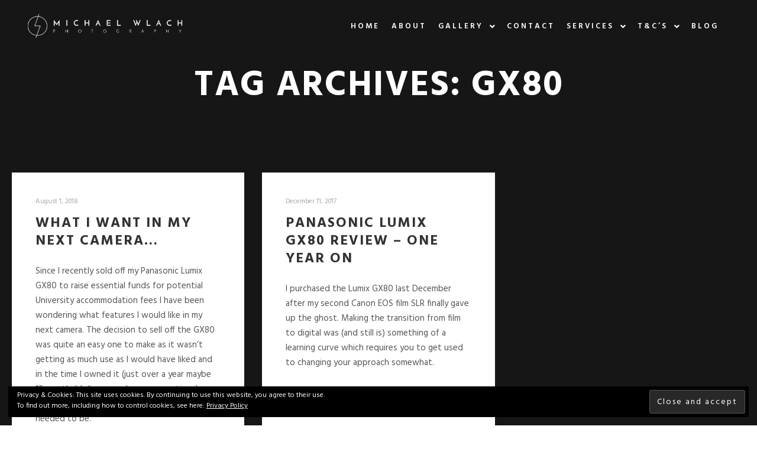

--- FILE ---
content_type: text/html; charset=UTF-8
request_url: http://www.michaelwlachphotography.co.uk/tag/gx80/
body_size: 12872
content:
<!DOCTYPE html>
<!--[if IE 9]>    <html class="no-js lt-ie10" lang="en-US"> <![endif]-->
<!--[if gt IE 9]><!--> <html class="no-js" lang="en-US"> <!--<![endif]-->
<head>

<meta charset="UTF-8" />
<meta name="viewport" content="width=device-width,initial-scale=1" />
<meta http-equiv="X-UA-Compatible" content="IE=edge">
<link rel="profile" href="https://gmpg.org/xfn/11" />
<meta name='robots' content='index, follow, max-image-preview:large, max-snippet:-1, max-video-preview:-1' />
	<style>img:is([sizes="auto" i], [sizes^="auto," i]) { contain-intrinsic-size: 3000px 1500px }</style>
	
	<!-- This site is optimized with the Yoast SEO plugin v24.1 - https://yoast.com/wordpress/plugins/seo/ -->
	<title>gx80 Archives - Michael Wlach Photography</title>
	<link rel="canonical" href="https://www.michaelwlachphotography.co.uk/tag/gx80/" />
	<meta property="og:locale" content="en_US" />
	<meta property="og:type" content="article" />
	<meta property="og:title" content="gx80 Archives - Michael Wlach Photography" />
	<meta property="og:url" content="https://www.michaelwlachphotography.co.uk/tag/gx80/" />
	<meta property="og:site_name" content="Michael Wlach Photography" />
	<meta name="twitter:card" content="summary_large_image" />
	<script type="application/ld+json" class="yoast-schema-graph">{"@context":"https://schema.org","@graph":[{"@type":"CollectionPage","@id":"https://www.michaelwlachphotography.co.uk/tag/gx80/","url":"https://www.michaelwlachphotography.co.uk/tag/gx80/","name":"gx80 Archives - Michael Wlach Photography","isPartOf":{"@id":"https://www.michaelwlachphotography.co.uk/#website"},"breadcrumb":{"@id":"https://www.michaelwlachphotography.co.uk/tag/gx80/#breadcrumb"},"inLanguage":"en-US"},{"@type":"BreadcrumbList","@id":"https://www.michaelwlachphotography.co.uk/tag/gx80/#breadcrumb","itemListElement":[{"@type":"ListItem","position":1,"name":"Home","item":"https://www.michaelwlachphotography.co.uk/"},{"@type":"ListItem","position":2,"name":"gx80"}]},{"@type":"WebSite","@id":"https://www.michaelwlachphotography.co.uk/#website","url":"https://www.michaelwlachphotography.co.uk/","name":"Michael Wlach Photography","description":"North-West Based Photographer Michael Wlach","publisher":{"@id":"https://www.michaelwlachphotography.co.uk/#organization"},"potentialAction":[{"@type":"SearchAction","target":{"@type":"EntryPoint","urlTemplate":"https://www.michaelwlachphotography.co.uk/?s={search_term_string}"},"query-input":{"@type":"PropertyValueSpecification","valueRequired":true,"valueName":"search_term_string"}}],"inLanguage":"en-US"},{"@type":"Organization","@id":"https://www.michaelwlachphotography.co.uk/#organization","name":"Michael Wlach Photography","url":"https://www.michaelwlachphotography.co.uk/","logo":{"@type":"ImageObject","inLanguage":"en-US","@id":"https://www.michaelwlachphotography.co.uk/#/schema/logo/image/","url":"http://www.michaelwlachphotography.co.uk/wp/wp-content/uploads/site_content/Michael-Wlach-Photography-Logo-White-Justified.png","contentUrl":"http://www.michaelwlachphotography.co.uk/wp/wp-content/uploads/site_content/Michael-Wlach-Photography-Logo-White-Justified.png","width":906,"height":162,"caption":"Michael Wlach Photography"},"image":{"@id":"https://www.michaelwlachphotography.co.uk/#/schema/logo/image/"}}]}</script>
	<!-- / Yoast SEO plugin. -->


<link rel='dns-prefetch' href='//secure.gravatar.com' />
<link rel='dns-prefetch' href='//stats.wp.com' />
<link rel='dns-prefetch' href='//v0.wordpress.com' />
<link href='https://fonts.gstatic.com' crossorigin rel='preconnect' />
<link rel="alternate" type="application/rss+xml" title="Michael Wlach Photography &raquo; Feed" href="http://www.michaelwlachphotography.co.uk/feed/" />
<link rel="alternate" type="application/rss+xml" title="Michael Wlach Photography &raquo; Comments Feed" href="http://www.michaelwlachphotography.co.uk/comments/feed/" />
<link rel="alternate" type="application/rss+xml" title="Michael Wlach Photography &raquo; gx80 Tag Feed" href="http://www.michaelwlachphotography.co.uk/tag/gx80/feed/" />
<script type="text/javascript">
/* <![CDATA[ */
window._wpemojiSettings = {"baseUrl":"https:\/\/s.w.org\/images\/core\/emoji\/15.0.3\/72x72\/","ext":".png","svgUrl":"https:\/\/s.w.org\/images\/core\/emoji\/15.0.3\/svg\/","svgExt":".svg","source":{"concatemoji":"http:\/\/www.michaelwlachphotography.co.uk\/wp\/wp-includes\/js\/wp-emoji-release.min.js?ver=6.7.4"}};
/*! This file is auto-generated */
!function(i,n){var o,s,e;function c(e){try{var t={supportTests:e,timestamp:(new Date).valueOf()};sessionStorage.setItem(o,JSON.stringify(t))}catch(e){}}function p(e,t,n){e.clearRect(0,0,e.canvas.width,e.canvas.height),e.fillText(t,0,0);var t=new Uint32Array(e.getImageData(0,0,e.canvas.width,e.canvas.height).data),r=(e.clearRect(0,0,e.canvas.width,e.canvas.height),e.fillText(n,0,0),new Uint32Array(e.getImageData(0,0,e.canvas.width,e.canvas.height).data));return t.every(function(e,t){return e===r[t]})}function u(e,t,n){switch(t){case"flag":return n(e,"\ud83c\udff3\ufe0f\u200d\u26a7\ufe0f","\ud83c\udff3\ufe0f\u200b\u26a7\ufe0f")?!1:!n(e,"\ud83c\uddfa\ud83c\uddf3","\ud83c\uddfa\u200b\ud83c\uddf3")&&!n(e,"\ud83c\udff4\udb40\udc67\udb40\udc62\udb40\udc65\udb40\udc6e\udb40\udc67\udb40\udc7f","\ud83c\udff4\u200b\udb40\udc67\u200b\udb40\udc62\u200b\udb40\udc65\u200b\udb40\udc6e\u200b\udb40\udc67\u200b\udb40\udc7f");case"emoji":return!n(e,"\ud83d\udc26\u200d\u2b1b","\ud83d\udc26\u200b\u2b1b")}return!1}function f(e,t,n){var r="undefined"!=typeof WorkerGlobalScope&&self instanceof WorkerGlobalScope?new OffscreenCanvas(300,150):i.createElement("canvas"),a=r.getContext("2d",{willReadFrequently:!0}),o=(a.textBaseline="top",a.font="600 32px Arial",{});return e.forEach(function(e){o[e]=t(a,e,n)}),o}function t(e){var t=i.createElement("script");t.src=e,t.defer=!0,i.head.appendChild(t)}"undefined"!=typeof Promise&&(o="wpEmojiSettingsSupports",s=["flag","emoji"],n.supports={everything:!0,everythingExceptFlag:!0},e=new Promise(function(e){i.addEventListener("DOMContentLoaded",e,{once:!0})}),new Promise(function(t){var n=function(){try{var e=JSON.parse(sessionStorage.getItem(o));if("object"==typeof e&&"number"==typeof e.timestamp&&(new Date).valueOf()<e.timestamp+604800&&"object"==typeof e.supportTests)return e.supportTests}catch(e){}return null}();if(!n){if("undefined"!=typeof Worker&&"undefined"!=typeof OffscreenCanvas&&"undefined"!=typeof URL&&URL.createObjectURL&&"undefined"!=typeof Blob)try{var e="postMessage("+f.toString()+"("+[JSON.stringify(s),u.toString(),p.toString()].join(",")+"));",r=new Blob([e],{type:"text/javascript"}),a=new Worker(URL.createObjectURL(r),{name:"wpTestEmojiSupports"});return void(a.onmessage=function(e){c(n=e.data),a.terminate(),t(n)})}catch(e){}c(n=f(s,u,p))}t(n)}).then(function(e){for(var t in e)n.supports[t]=e[t],n.supports.everything=n.supports.everything&&n.supports[t],"flag"!==t&&(n.supports.everythingExceptFlag=n.supports.everythingExceptFlag&&n.supports[t]);n.supports.everythingExceptFlag=n.supports.everythingExceptFlag&&!n.supports.flag,n.DOMReady=!1,n.readyCallback=function(){n.DOMReady=!0}}).then(function(){return e}).then(function(){var e;n.supports.everything||(n.readyCallback(),(e=n.source||{}).concatemoji?t(e.concatemoji):e.wpemoji&&e.twemoji&&(t(e.twemoji),t(e.wpemoji)))}))}((window,document),window._wpemojiSettings);
/* ]]> */
</script>
<link rel='stylesheet' id='hfe-widgets-style-css' href='http://www.michaelwlachphotography.co.uk/wp/wp-content/plugins/header-footer-elementor/inc/widgets-css/frontend.css?ver=2.0.6' type='text/css' media='all' />
<style id='wp-emoji-styles-inline-css' type='text/css'>

	img.wp-smiley, img.emoji {
		display: inline !important;
		border: none !important;
		box-shadow: none !important;
		height: 1em !important;
		width: 1em !important;
		margin: 0 0.07em !important;
		vertical-align: -0.1em !important;
		background: none !important;
		padding: 0 !important;
	}
</style>
<link rel='stylesheet' id='wp-block-library-css' href='http://www.michaelwlachphotography.co.uk/wp/wp-includes/css/dist/block-library/style.min.css?ver=6.7.4' type='text/css' media='all' />
<link rel='stylesheet' id='mediaelement-css' href='http://www.michaelwlachphotography.co.uk/wp/wp-includes/js/mediaelement/mediaelementplayer-legacy.min.css?ver=4.2.17' type='text/css' media='all' />
<link rel='stylesheet' id='wp-mediaelement-css' href='http://www.michaelwlachphotography.co.uk/wp/wp-includes/js/mediaelement/wp-mediaelement.min.css?ver=6.7.4' type='text/css' media='all' />
<style id='jetpack-sharing-buttons-style-inline-css' type='text/css'>
.jetpack-sharing-buttons__services-list{display:flex;flex-direction:row;flex-wrap:wrap;gap:0;list-style-type:none;margin:5px;padding:0}.jetpack-sharing-buttons__services-list.has-small-icon-size{font-size:12px}.jetpack-sharing-buttons__services-list.has-normal-icon-size{font-size:16px}.jetpack-sharing-buttons__services-list.has-large-icon-size{font-size:24px}.jetpack-sharing-buttons__services-list.has-huge-icon-size{font-size:36px}@media print{.jetpack-sharing-buttons__services-list{display:none!important}}.editor-styles-wrapper .wp-block-jetpack-sharing-buttons{gap:0;padding-inline-start:0}ul.jetpack-sharing-buttons__services-list.has-background{padding:1.25em 2.375em}
</style>
<style id='classic-theme-styles-inline-css' type='text/css'>
/*! This file is auto-generated */
.wp-block-button__link{color:#fff;background-color:#32373c;border-radius:9999px;box-shadow:none;text-decoration:none;padding:calc(.667em + 2px) calc(1.333em + 2px);font-size:1.125em}.wp-block-file__button{background:#32373c;color:#fff;text-decoration:none}
</style>
<style id='global-styles-inline-css' type='text/css'>
:root{--wp--preset--aspect-ratio--square: 1;--wp--preset--aspect-ratio--4-3: 4/3;--wp--preset--aspect-ratio--3-4: 3/4;--wp--preset--aspect-ratio--3-2: 3/2;--wp--preset--aspect-ratio--2-3: 2/3;--wp--preset--aspect-ratio--16-9: 16/9;--wp--preset--aspect-ratio--9-16: 9/16;--wp--preset--color--black: #000000;--wp--preset--color--cyan-bluish-gray: #abb8c3;--wp--preset--color--white: #ffffff;--wp--preset--color--pale-pink: #f78da7;--wp--preset--color--vivid-red: #cf2e2e;--wp--preset--color--luminous-vivid-orange: #ff6900;--wp--preset--color--luminous-vivid-amber: #fcb900;--wp--preset--color--light-green-cyan: #7bdcb5;--wp--preset--color--vivid-green-cyan: #00d084;--wp--preset--color--pale-cyan-blue: #8ed1fc;--wp--preset--color--vivid-cyan-blue: #0693e3;--wp--preset--color--vivid-purple: #9b51e0;--wp--preset--gradient--vivid-cyan-blue-to-vivid-purple: linear-gradient(135deg,rgba(6,147,227,1) 0%,rgb(155,81,224) 100%);--wp--preset--gradient--light-green-cyan-to-vivid-green-cyan: linear-gradient(135deg,rgb(122,220,180) 0%,rgb(0,208,130) 100%);--wp--preset--gradient--luminous-vivid-amber-to-luminous-vivid-orange: linear-gradient(135deg,rgba(252,185,0,1) 0%,rgba(255,105,0,1) 100%);--wp--preset--gradient--luminous-vivid-orange-to-vivid-red: linear-gradient(135deg,rgba(255,105,0,1) 0%,rgb(207,46,46) 100%);--wp--preset--gradient--very-light-gray-to-cyan-bluish-gray: linear-gradient(135deg,rgb(238,238,238) 0%,rgb(169,184,195) 100%);--wp--preset--gradient--cool-to-warm-spectrum: linear-gradient(135deg,rgb(74,234,220) 0%,rgb(151,120,209) 20%,rgb(207,42,186) 40%,rgb(238,44,130) 60%,rgb(251,105,98) 80%,rgb(254,248,76) 100%);--wp--preset--gradient--blush-light-purple: linear-gradient(135deg,rgb(255,206,236) 0%,rgb(152,150,240) 100%);--wp--preset--gradient--blush-bordeaux: linear-gradient(135deg,rgb(254,205,165) 0%,rgb(254,45,45) 50%,rgb(107,0,62) 100%);--wp--preset--gradient--luminous-dusk: linear-gradient(135deg,rgb(255,203,112) 0%,rgb(199,81,192) 50%,rgb(65,88,208) 100%);--wp--preset--gradient--pale-ocean: linear-gradient(135deg,rgb(255,245,203) 0%,rgb(182,227,212) 50%,rgb(51,167,181) 100%);--wp--preset--gradient--electric-grass: linear-gradient(135deg,rgb(202,248,128) 0%,rgb(113,206,126) 100%);--wp--preset--gradient--midnight: linear-gradient(135deg,rgb(2,3,129) 0%,rgb(40,116,252) 100%);--wp--preset--font-size--small: 13px;--wp--preset--font-size--medium: 20px;--wp--preset--font-size--large: 36px;--wp--preset--font-size--x-large: 42px;--wp--preset--spacing--20: 0.44rem;--wp--preset--spacing--30: 0.67rem;--wp--preset--spacing--40: 1rem;--wp--preset--spacing--50: 1.5rem;--wp--preset--spacing--60: 2.25rem;--wp--preset--spacing--70: 3.38rem;--wp--preset--spacing--80: 5.06rem;--wp--preset--shadow--natural: 6px 6px 9px rgba(0, 0, 0, 0.2);--wp--preset--shadow--deep: 12px 12px 50px rgba(0, 0, 0, 0.4);--wp--preset--shadow--sharp: 6px 6px 0px rgba(0, 0, 0, 0.2);--wp--preset--shadow--outlined: 6px 6px 0px -3px rgba(255, 255, 255, 1), 6px 6px rgba(0, 0, 0, 1);--wp--preset--shadow--crisp: 6px 6px 0px rgba(0, 0, 0, 1);}:where(.is-layout-flex){gap: 0.5em;}:where(.is-layout-grid){gap: 0.5em;}body .is-layout-flex{display: flex;}.is-layout-flex{flex-wrap: wrap;align-items: center;}.is-layout-flex > :is(*, div){margin: 0;}body .is-layout-grid{display: grid;}.is-layout-grid > :is(*, div){margin: 0;}:where(.wp-block-columns.is-layout-flex){gap: 2em;}:where(.wp-block-columns.is-layout-grid){gap: 2em;}:where(.wp-block-post-template.is-layout-flex){gap: 1.25em;}:where(.wp-block-post-template.is-layout-grid){gap: 1.25em;}.has-black-color{color: var(--wp--preset--color--black) !important;}.has-cyan-bluish-gray-color{color: var(--wp--preset--color--cyan-bluish-gray) !important;}.has-white-color{color: var(--wp--preset--color--white) !important;}.has-pale-pink-color{color: var(--wp--preset--color--pale-pink) !important;}.has-vivid-red-color{color: var(--wp--preset--color--vivid-red) !important;}.has-luminous-vivid-orange-color{color: var(--wp--preset--color--luminous-vivid-orange) !important;}.has-luminous-vivid-amber-color{color: var(--wp--preset--color--luminous-vivid-amber) !important;}.has-light-green-cyan-color{color: var(--wp--preset--color--light-green-cyan) !important;}.has-vivid-green-cyan-color{color: var(--wp--preset--color--vivid-green-cyan) !important;}.has-pale-cyan-blue-color{color: var(--wp--preset--color--pale-cyan-blue) !important;}.has-vivid-cyan-blue-color{color: var(--wp--preset--color--vivid-cyan-blue) !important;}.has-vivid-purple-color{color: var(--wp--preset--color--vivid-purple) !important;}.has-black-background-color{background-color: var(--wp--preset--color--black) !important;}.has-cyan-bluish-gray-background-color{background-color: var(--wp--preset--color--cyan-bluish-gray) !important;}.has-white-background-color{background-color: var(--wp--preset--color--white) !important;}.has-pale-pink-background-color{background-color: var(--wp--preset--color--pale-pink) !important;}.has-vivid-red-background-color{background-color: var(--wp--preset--color--vivid-red) !important;}.has-luminous-vivid-orange-background-color{background-color: var(--wp--preset--color--luminous-vivid-orange) !important;}.has-luminous-vivid-amber-background-color{background-color: var(--wp--preset--color--luminous-vivid-amber) !important;}.has-light-green-cyan-background-color{background-color: var(--wp--preset--color--light-green-cyan) !important;}.has-vivid-green-cyan-background-color{background-color: var(--wp--preset--color--vivid-green-cyan) !important;}.has-pale-cyan-blue-background-color{background-color: var(--wp--preset--color--pale-cyan-blue) !important;}.has-vivid-cyan-blue-background-color{background-color: var(--wp--preset--color--vivid-cyan-blue) !important;}.has-vivid-purple-background-color{background-color: var(--wp--preset--color--vivid-purple) !important;}.has-black-border-color{border-color: var(--wp--preset--color--black) !important;}.has-cyan-bluish-gray-border-color{border-color: var(--wp--preset--color--cyan-bluish-gray) !important;}.has-white-border-color{border-color: var(--wp--preset--color--white) !important;}.has-pale-pink-border-color{border-color: var(--wp--preset--color--pale-pink) !important;}.has-vivid-red-border-color{border-color: var(--wp--preset--color--vivid-red) !important;}.has-luminous-vivid-orange-border-color{border-color: var(--wp--preset--color--luminous-vivid-orange) !important;}.has-luminous-vivid-amber-border-color{border-color: var(--wp--preset--color--luminous-vivid-amber) !important;}.has-light-green-cyan-border-color{border-color: var(--wp--preset--color--light-green-cyan) !important;}.has-vivid-green-cyan-border-color{border-color: var(--wp--preset--color--vivid-green-cyan) !important;}.has-pale-cyan-blue-border-color{border-color: var(--wp--preset--color--pale-cyan-blue) !important;}.has-vivid-cyan-blue-border-color{border-color: var(--wp--preset--color--vivid-cyan-blue) !important;}.has-vivid-purple-border-color{border-color: var(--wp--preset--color--vivid-purple) !important;}.has-vivid-cyan-blue-to-vivid-purple-gradient-background{background: var(--wp--preset--gradient--vivid-cyan-blue-to-vivid-purple) !important;}.has-light-green-cyan-to-vivid-green-cyan-gradient-background{background: var(--wp--preset--gradient--light-green-cyan-to-vivid-green-cyan) !important;}.has-luminous-vivid-amber-to-luminous-vivid-orange-gradient-background{background: var(--wp--preset--gradient--luminous-vivid-amber-to-luminous-vivid-orange) !important;}.has-luminous-vivid-orange-to-vivid-red-gradient-background{background: var(--wp--preset--gradient--luminous-vivid-orange-to-vivid-red) !important;}.has-very-light-gray-to-cyan-bluish-gray-gradient-background{background: var(--wp--preset--gradient--very-light-gray-to-cyan-bluish-gray) !important;}.has-cool-to-warm-spectrum-gradient-background{background: var(--wp--preset--gradient--cool-to-warm-spectrum) !important;}.has-blush-light-purple-gradient-background{background: var(--wp--preset--gradient--blush-light-purple) !important;}.has-blush-bordeaux-gradient-background{background: var(--wp--preset--gradient--blush-bordeaux) !important;}.has-luminous-dusk-gradient-background{background: var(--wp--preset--gradient--luminous-dusk) !important;}.has-pale-ocean-gradient-background{background: var(--wp--preset--gradient--pale-ocean) !important;}.has-electric-grass-gradient-background{background: var(--wp--preset--gradient--electric-grass) !important;}.has-midnight-gradient-background{background: var(--wp--preset--gradient--midnight) !important;}.has-small-font-size{font-size: var(--wp--preset--font-size--small) !important;}.has-medium-font-size{font-size: var(--wp--preset--font-size--medium) !important;}.has-large-font-size{font-size: var(--wp--preset--font-size--large) !important;}.has-x-large-font-size{font-size: var(--wp--preset--font-size--x-large) !important;}
:where(.wp-block-post-template.is-layout-flex){gap: 1.25em;}:where(.wp-block-post-template.is-layout-grid){gap: 1.25em;}
:where(.wp-block-columns.is-layout-flex){gap: 2em;}:where(.wp-block-columns.is-layout-grid){gap: 2em;}
:root :where(.wp-block-pullquote){font-size: 1.5em;line-height: 1.6;}
</style>
<link rel='stylesheet' id='hfe-style-css' href='http://www.michaelwlachphotography.co.uk/wp/wp-content/plugins/header-footer-elementor/assets/css/header-footer-elementor.css?ver=2.0.6' type='text/css' media='all' />
<link rel='stylesheet' id='elementor-icons-css' href='http://www.michaelwlachphotography.co.uk/wp/wp-content/plugins/elementor/assets/lib/eicons/css/elementor-icons.min.css?ver=5.34.0' type='text/css' media='all' />
<link rel='stylesheet' id='elementor-frontend-css' href='http://www.michaelwlachphotography.co.uk/wp/wp-content/plugins/elementor/assets/css/frontend.min.css?ver=3.26.3' type='text/css' media='all' />
<link rel='stylesheet' id='elementor-post-12104-css' href='http://www.michaelwlachphotography.co.uk/wp/wp-content/uploads/elementor/css/post-12104.css?ver=1736085952' type='text/css' media='all' />
<link rel='stylesheet' id='hfe-icons-list-css' href='http://www.michaelwlachphotography.co.uk/wp/wp-content/plugins/elementor/assets/css/widget-icon-list.min.css?ver=3.24.3' type='text/css' media='all' />
<link rel='stylesheet' id='hfe-social-icons-css' href='http://www.michaelwlachphotography.co.uk/wp/wp-content/plugins/elementor/assets/css/widget-social-icons.min.css?ver=3.24.0' type='text/css' media='all' />
<link rel='stylesheet' id='hfe-social-share-icons-brands-css' href='http://www.michaelwlachphotography.co.uk/wp/wp-content/plugins/elementor/assets/lib/font-awesome/css/brands.css?ver=5.15.3' type='text/css' media='all' />
<link rel='stylesheet' id='hfe-social-share-icons-fontawesome-css' href='http://www.michaelwlachphotography.co.uk/wp/wp-content/plugins/elementor/assets/lib/font-awesome/css/fontawesome.css?ver=5.15.3' type='text/css' media='all' />
<link rel='stylesheet' id='hfe-nav-menu-icons-css' href='http://www.michaelwlachphotography.co.uk/wp/wp-content/plugins/elementor/assets/lib/font-awesome/css/solid.css?ver=5.15.3' type='text/css' media='all' />
<link rel='stylesheet' id='jquery-lightgallery-transitions-css' href='http://www.michaelwlachphotography.co.uk/wp/wp-content/themes/rife-free/js/light-gallery/css/lg-transitions.min.css?ver=1.9.0' type='text/css' media='all' />
<link rel='stylesheet' id='jquery-lightgallery-css' href='http://www.michaelwlachphotography.co.uk/wp/wp-content/themes/rife-free/js/light-gallery/css/lightgallery.min.css?ver=1.9.0' type='text/css' media='all' />
<link rel='stylesheet' id='font-awesome-css' href='http://www.michaelwlachphotography.co.uk/wp/wp-content/plugins/elementor/assets/lib/font-awesome/css/font-awesome.min.css?ver=4.7.0' type='text/css' media='all' />
<link rel='stylesheet' id='a13-icomoon-css' href='http://www.michaelwlachphotography.co.uk/wp/wp-content/themes/rife-free/css/icomoon.css?ver=2.4.19' type='text/css' media='all' />
<link rel='stylesheet' id='a13-main-style-css' href='http://www.michaelwlachphotography.co.uk/wp/wp-content/themes/rife-free/style.css?ver=2.4.19' type='text/css' media='all' />
<link rel='stylesheet' id='a13-user-css-css' href='http://www.michaelwlachphotography.co.uk/wp/wp-content/uploads/apollo13_framework_files/css/user.css?ver=2.4.19_1708268659' type='text/css' media='all' />
<link rel='stylesheet' id='font-awesome-5-all-css' href='http://www.michaelwlachphotography.co.uk/wp/wp-content/plugins/elementor/assets/lib/font-awesome/css/all.min.css?ver=3.26.3' type='text/css' media='all' />
<link rel='stylesheet' id='font-awesome-4-shim-css' href='http://www.michaelwlachphotography.co.uk/wp/wp-content/plugins/elementor/assets/lib/font-awesome/css/v4-shims.min.css?ver=3.26.3' type='text/css' media='all' />
<script type="text/javascript" src="http://www.michaelwlachphotography.co.uk/wp/wp-includes/js/jquery/jquery.min.js?ver=3.7.1" id="jquery-core-js"></script>
<script type="text/javascript" src="http://www.michaelwlachphotography.co.uk/wp/wp-includes/js/jquery/jquery-migrate.min.js?ver=3.4.1" id="jquery-migrate-js"></script>
<script type="text/javascript" id="jquery-js-after">
/* <![CDATA[ */
!function($){"use strict";$(document).ready(function(){$(this).scrollTop()>100&&$(".hfe-scroll-to-top-wrap").removeClass("hfe-scroll-to-top-hide"),$(window).scroll(function(){$(this).scrollTop()<100?$(".hfe-scroll-to-top-wrap").fadeOut(300):$(".hfe-scroll-to-top-wrap").fadeIn(300)}),$(".hfe-scroll-to-top-wrap").on("click",function(){$("html, body").animate({scrollTop:0},300);return!1})})}(jQuery);
/* ]]> */
</script>
<script type="text/javascript" src="http://www.michaelwlachphotography.co.uk/wp/wp-content/plugins/elementor/assets/lib/font-awesome/js/v4-shims.min.js?ver=3.26.3" id="font-awesome-4-shim-js"></script>
<link rel="https://api.w.org/" href="http://www.michaelwlachphotography.co.uk/wp-json/" /><link rel="alternate" title="JSON" type="application/json" href="http://www.michaelwlachphotography.co.uk/wp-json/wp/v2/tags/18" /><link rel="EditURI" type="application/rsd+xml" title="RSD" href="http://www.michaelwlachphotography.co.uk/wp/xmlrpc.php?rsd" />
		<script type="text/javascript">
			//<![CDATA[
			var show_msg = '';
			if (show_msg !== '0') {
				var options = {view_src: "View Source is disabled!", inspect_elem: "Inspect Element is disabled!", right_click: "Right click is disabled!", copy_cut_paste_content: "Cut/Copy/Paste is disabled!", image_drop: "Image Drag-n-Drop is disabled!" }
			} else {
				var options = '';
			}

         	function nocontextmenu(e) { return false; }
         	document.oncontextmenu = nocontextmenu;
         	document.ondragstart = function() { return false;}

			document.onmousedown = function (event) {
				event = (event || window.event);
				if (event.keyCode === 123) {
					if (show_msg !== '0') {show_toast('inspect_elem');}
					return false;
				}
			}
			document.onkeydown = function (event) {
				event = (event || window.event);
				//alert(event.keyCode);   return false;
				if (event.keyCode === 123 ||
						event.ctrlKey && event.shiftKey && event.keyCode === 73 ||
						event.ctrlKey && event.shiftKey && event.keyCode === 75) {
					if (show_msg !== '0') {show_toast('inspect_elem');}
					return false;
				}
				if (event.ctrlKey && event.keyCode === 85) {
					if (show_msg !== '0') {show_toast('view_src');}
					return false;
				}
			}
			function addMultiEventListener(element, eventNames, listener) {
				var events = eventNames.split(' ');
				for (var i = 0, iLen = events.length; i < iLen; i++) {
					element.addEventListener(events[i], function (e) {
						e.preventDefault();
						if (show_msg !== '0') {
							show_toast(listener);
						}
					});
				}
			}
			addMultiEventListener(document, 'contextmenu', 'right_click');
			addMultiEventListener(document, 'cut copy paste print', 'copy_cut_paste_content');
			addMultiEventListener(document, 'drag drop', 'image_drop');
			function show_toast(text) {
				var x = document.getElementById("amm_drcfw_toast_msg");
				x.innerHTML = eval('options.' + text);
				x.className = "show";
				setTimeout(function () {
					x.className = x.className.replace("show", "")
				}, 3000);
			}
		//]]>
		</script>
		<style type="text/css">body * :not(input):not(textarea){user-select:none !important; -webkit-touch-callout: none !important;  -webkit-user-select: none !important; -moz-user-select:none !important; -khtml-user-select:none !important; -ms-user-select: none !important;}#amm_drcfw_toast_msg{visibility:hidden;min-width:250px;margin-left:-125px;background-color:#333;color:#fff;text-align:center;border-radius:2px;padding:16px;position:fixed;z-index:999;left:50%;bottom:30px;font-size:17px}#amm_drcfw_toast_msg.show{visibility:visible;-webkit-animation:fadein .5s,fadeout .5s 2.5s;animation:fadein .5s,fadeout .5s 2.5s}@-webkit-keyframes fadein{from{bottom:0;opacity:0}to{bottom:30px;opacity:1}}@keyframes fadein{from{bottom:0;opacity:0}to{bottom:30px;opacity:1}}@-webkit-keyframes fadeout{from{bottom:30px;opacity:1}to{bottom:0;opacity:0}}@keyframes fadeout{from{bottom:30px;opacity:1}to{bottom:0;opacity:0}}</style>
			<style>img#wpstats{display:none}</style>
		<script type="text/javascript">
// <![CDATA[
(function(){
    var docElement = document.documentElement,
        className = docElement.className;
    // Change `no-js` to `js`
    var reJS = new RegExp('(^|\\s)no-js( |\\s|$)');
    //space as literal in second capturing group cause there is strange situation when \s is not catched on load when other plugins add their own classes
    className = className.replace(reJS, '$1js$2');
    docElement.className = className;
})();
// ]]>
</script><script type="text/javascript">
// <![CDATA[
WebFontConfig = {
    google: {"families":["Hind:400,600,700","Hind:400,600,700","Hind:400,600,700","Hind:400,600,700"]},
    active: function () {
        //tell listeners that fonts are loaded
        if (window.jQuery) {
            jQuery(document.body).trigger('webfontsloaded');
        }
    }
};
(function (d) {
    var wf = d.createElement('script'), s = d.scripts[0];
    wf.src = 'http://www.michaelwlachphotography.co.uk/wp/wp-content/themes/rife-free/js/webfontloader.min.js';
    wf.type = 'text/javascript';
    wf.async = 'true';
    s.parentNode.insertBefore(wf, s);
})(document);
// ]]>
</script><meta name="generator" content="Elementor 3.26.3; features: additional_custom_breakpoints; settings: css_print_method-external, google_font-enabled, font_display-auto">
<style type="text/css">.recentcomments a{display:inline !important;padding:0 !important;margin:0 !important;}</style>			<style>
				.e-con.e-parent:nth-of-type(n+4):not(.e-lazyloaded):not(.e-no-lazyload),
				.e-con.e-parent:nth-of-type(n+4):not(.e-lazyloaded):not(.e-no-lazyload) * {
					background-image: none !important;
				}
				@media screen and (max-height: 1024px) {
					.e-con.e-parent:nth-of-type(n+3):not(.e-lazyloaded):not(.e-no-lazyload),
					.e-con.e-parent:nth-of-type(n+3):not(.e-lazyloaded):not(.e-no-lazyload) * {
						background-image: none !important;
					}
				}
				@media screen and (max-height: 640px) {
					.e-con.e-parent:nth-of-type(n+2):not(.e-lazyloaded):not(.e-no-lazyload),
					.e-con.e-parent:nth-of-type(n+2):not(.e-lazyloaded):not(.e-no-lazyload) * {
						background-image: none !important;
					}
				}
			</style>
					<style type="text/css" id="wp-custom-css">
			a[href="#"] {
   pointer-events: none;
   cursor: default;
}		</style>
		</head>

<body id="top" class="archive tag tag-gx80 tag-18 wp-custom-logo locale-en-us ehf-template-rife-free ehf-stylesheet-rife-free header-horizontal site-layout-full posts-list elementor-default elementor-kit-12104" itemtype="https://schema.org/Blog" itemscope>
<div class="whole-layout">
<div id="preloader" class="flash onReady">
    <div class="preload-content">
        <div class="preloader-animation">				<div class="pace-progress"><div class="pace-progress-inner"></div ></div>
		        <div class="pace-activity"></div>
				</div>
        <a class="skip-preloader a13icon-cross" href="#"></a>
    </div>
</div>
                <div class="page-background to-move"></div>
        		<header id="masthead" itemscope="itemscope" itemtype="https://schema.org/WPHeader">
			<p class="main-title bhf-hidden" itemprop="headline"><a href="http://www.michaelwlachphotography.co.uk" title="Michael Wlach Photography" rel="home">Michael Wlach Photography</a></p>
					</header>

	<header id="header" class="to-move a13-horizontal header-type-one_line a13-normal-variant header-variant-one_line full no-tools sticky-no-hiding" itemtype="https://schema.org/WPHeader" itemscope>
	<div class="head">
		<div class="logo-container" itemtype="https://schema.org/Organization" itemscope><a class="logo normal-logo image-logo" href="http://www.michaelwlachphotography.co.uk/" title="Michael Wlach Photography" rel="home" itemprop="url"><img fetchpriority="high" src="http://www.michaelwlachphotography.co.uk/wp/wp-content/uploads/site_content/Michael-Wlach-Photography-Logo-White-Justified.png" alt="Michael Wlach Photography" width="906" height="162" itemprop="logo" /></a></div>
		<nav id="access" class="navigation-bar" itemtype="https://schema.org/SiteNavigationElement" itemscope><!-- this element is need in HTML even if menu is disabled -->
							<div class="menu-container"><ul id="menu-navigation" class="top-menu opener-icons-on"><li id="menu-item-12130" class="menu-item menu-item-type-custom menu-item-object-custom menu-item-home menu-item-12130 normal-menu"><a href="https://www.michaelwlachphotography.co.uk/"><span>Home</span></a></li>
<li id="menu-item-143" class="menu-item menu-item-type-post_type menu-item-object-page menu-item-143 normal-menu"><a href="http://www.michaelwlachphotography.co.uk/about/"><span>About</span></a></li>
<li id="menu-item-140" class="menu-item menu-item-type-post_type menu-item-object-page menu-item-has-children menu-parent-item menu-item-140 normal-menu"><a href="http://www.michaelwlachphotography.co.uk/gallery/"><span>Gallery</span></a><i tabindex="0" class="fa sub-mark fa-angle-down"></i>
<ul class="sub-menu">
	<li id="menu-item-12851" class="menu-item menu-item-type-post_type menu-item-object-album menu-item-12851"><a href="http://www.michaelwlachphotography.co.uk/album/not-so-secret-con-2022/"><span>“Not So” Secret Con 2022</span></a></li>
	<li id="menu-item-13026" class="menu-item menu-item-type-post_type menu-item-object-album menu-item-13026"><a href="http://www.michaelwlachphotography.co.uk/album/cosxpo-2022/"><span>CosXPo 2022</span></a></li>
	<li id="menu-item-13158" class="menu-item menu-item-type-post_type menu-item-object-album menu-item-13158"><a href="http://www.michaelwlachphotography.co.uk/album/secret-con-september-2022/"><span>Secret Con September 2022</span></a></li>
</ul>
</li>
<li id="menu-item-141" class="menu-item menu-item-type-post_type menu-item-object-page menu-item-141 normal-menu"><a href="http://www.michaelwlachphotography.co.uk/contact/"><span>Contact</span></a></li>
<li id="menu-item-12194" class="menu-item menu-item-type-custom menu-item-object-custom menu-item-has-children menu-parent-item menu-item-12194 normal-menu"><a href="#"><span>Services</span></a><i tabindex="0" class="fa sub-mark fa-angle-down"></i>
<ul class="sub-menu">
	<li id="menu-item-12197" class="menu-item menu-item-type-post_type menu-item-object-page menu-item-12197"><a href="http://www.michaelwlachphotography.co.uk/photoshoot-packages/"><span>Photoshoot Packages</span></a></li>
	<li id="menu-item-12196" class="menu-item menu-item-type-post_type menu-item-object-page menu-item-12196"><a href="http://www.michaelwlachphotography.co.uk/tft-tfp-photoshoots/"><span>TFT/TFP Photoshoots</span></a></li>
</ul>
</li>
<li id="menu-item-12195" class="menu-item menu-item-type-custom menu-item-object-custom menu-item-has-children menu-parent-item menu-item-12195 normal-menu"><a href="#"><span>T&#038;C&#8217;s</span></a><i tabindex="0" class="fa sub-mark fa-angle-down"></i>
<ul class="sub-menu">
	<li id="menu-item-12491" class="menu-item menu-item-type-post_type menu-item-object-page menu-item-12491"><a href="http://www.michaelwlachphotography.co.uk/photoshoot-tcs/"><span>Photoshoot T&#038;C’s</span></a></li>
	<li id="menu-item-262" class="menu-item menu-item-type-post_type menu-item-object-page menu-item-262"><a href="http://www.michaelwlachphotography.co.uk/image-copyright/"><span>Image Copyright</span></a></li>
	<li id="menu-item-12148" class="menu-item menu-item-type-post_type menu-item-object-page menu-item-12148"><a href="http://www.michaelwlachphotography.co.uk/privacy-policy/"><span>Privacy Policy</span></a></li>
	<li id="menu-item-12349" class="menu-item menu-item-type-post_type menu-item-object-page menu-item-12349"><a href="http://www.michaelwlachphotography.co.uk/cancellation-policy/"><span>Cancellation Policy</span></a></li>
</ul>
</li>
<li id="menu-item-142" class="menu-item menu-item-type-post_type menu-item-object-page current_page_parent menu-item-142 normal-menu"><a href="http://www.michaelwlachphotography.co.uk/blog/"><span>Blog</span></a></li>
</ul></div>					</nav>
		<!-- #access -->
		<div id="header-tools" class=" icons-0 only-menu"><button id="mobile-menu-opener" class="a13icon-menu tool" title="Main menu"><span class="screen-reader-text">Main menu</span></button></div>			</div>
	</header>
    <div id="mid" class="to-move no-top-padding layout-full_padding layout-no-edge layout-padding layout-fluid no-sidebars"><header class="title-bar a13-parallax outside title_bar_variant_centered title_bar_width_full has-effect" data-a13-parallax-type="bt" data-a13-parallax-speed="1"><div class="overlay-color"><div class="in"><div class="titles"><h1 class="page-title entry-title" itemprop="headline">Tag Archives: <span>gx80</span></h1></div></div></div></header>

		<article id="content" class="clearfix">
			<div class="content-limiter">
				<div id="col-mask">
					<div class="content-box lazy-load-on">
						<div class="bricks-frame posts-bricks posts-bricks-1  posts_vertical_padding posts-columns-3"><div class="posts-grid-container" data-lazy-load="1" data-lazy-load-mode="button" data-margin="30"><div class="grid-master"></div><div id="post-265" class="archive-item w1 post-265 post type-post status-publish format-standard category-photography tag-camera tag-choices tag-dslr tag-four tag-frame tag-full tag-gear tag-gx80 tag-gx85 tag-lumix tag-m34 tag-micro tag-mirrorless tag-panasonic tag-thirds tag-upgrade" data-category-5="1" itemtype="https://schema.org/CreativeWork" itemscope>
<div class="formatter">
    <div class="real-content hentry">

        <div class="post-meta"><time class="entry-date published updated" datetime="2018-08-01T17:00:26+00:00" itemprop="datePublished">August 1, 2018</time> </div><h2 class="post-title entry-title" itemprop="headline"><a href="http://www.michaelwlachphotography.co.uk/what-i-want-in-my-next-camera/" itemprop="url">What I want in my next camera&#8230;</a></h2>
        <div class="entry-summary" itemprop="text">
        <p>Since I recently sold off my Panasonic Lumix GX80 to raise essential funds for potential University accommodation fees I have been wondering what features I would like in my next camera. The decision to sell off the GX80 was quite an easy one to make as it wasn&#8217;t getting as much use as I would have liked and in the time I owned it (just over a year maybe 18 months) I discovered some operational issues that made things harder than they needed to be. </p>
<p> <a href="http://www.michaelwlachphotography.co.uk/what-i-want-in-my-next-camera/#more-265" class="more-link">Read more</a></p>
        </div>

        <div class="clear"></div>

                
    </div>
</div></div><div id="post-208" class="archive-item w1 post-208 post type-post status-publish format-standard category-photography category-review tag-equipment tag-four tag-gx80 tag-gx85 tag-long tag-lumix tag-m43 tag-micro tag-panasonic tag-review tag-term tag-thirds" data-category-5="1" data-category-15="1" itemtype="https://schema.org/CreativeWork" itemscope>
<div class="formatter">
    <div class="real-content hentry">

        <div class="post-meta"><time class="entry-date published updated" datetime="2017-12-11T22:00:33+00:00" itemprop="datePublished">December 11, 2017</time> </div><h2 class="post-title entry-title" itemprop="headline"><a href="http://www.michaelwlachphotography.co.uk/panasonic-lumix-gx80-review-one-year-on/" itemprop="url">Panasonic Lumix GX80 Review &#8211; One Year On</a></h2>
        <div class="entry-summary" itemprop="text">
        <p>I purchased the Lumix GX80 last December after my second Canon EOS film SLR finally gave up the ghost. Making the transition from film to digital was (and still is) something of a learning curve which requires you to get used to changing your approach somewhat.</p>
<p> <a href="http://www.michaelwlachphotography.co.uk/panasonic-lumix-gx80-review-one-year-on/#more-208" class="more-link">Read more</a></p>
        </div>

        <div class="clear"></div>

                
    </div>
</div></div></div></div>						<div class="clear"></div>

								<span class="result-count">
	2/2</span>
		
					</div>
									</div>
			</div>
		</article>

			</div><!-- #mid -->

		<footer itemtype="https://schema.org/WPFooter" itemscope="itemscope" id="colophon" role="contentinfo">
			<div class='footer-width-fixer'></div>		</footer>
	<footer id="footer" class="to-move full classic footer-separator" itemtype="https://schema.org/WPFooter" itemscope><div class="foot-widgets four-col dark-sidebar"><div class="foot-content clearfix"><div id="media_image-11" class="widget widget_media_image"><img width="906" height="162" src="http://www.michaelwlachphotography.co.uk/wp/wp-content/uploads/site_content/Michael-Wlach-Photography-Logo-White-Justified.png" class="image wp-image-12106  attachment-full size-full" alt="" style="max-width: 100%; height: auto;" decoding="async" srcset="http://www.michaelwlachphotography.co.uk/wp/wp-content/uploads/site_content/Michael-Wlach-Photography-Logo-White-Justified.png 906w, http://www.michaelwlachphotography.co.uk/wp/wp-content/uploads/site_content/Michael-Wlach-Photography-Logo-White-Justified-300x54.png 300w, http://www.michaelwlachphotography.co.uk/wp/wp-content/uploads/site_content/Michael-Wlach-Photography-Logo-White-Justified-768x137.png 768w" sizes="(max-width: 906px) 100vw, 906px" /></div><div id="text-19" class="widget widget_text"><h3 class="title"><span>Site Information</span></h3>			<div class="textwidget"><p><strong>All images &amp; site content </strong></p>
<p><strong>© Michael Wlach Photography 2020.</strong></p>
<p><strong>All Rights Reserved.</strong></p>
<p><strong>No unauthorised use without permission.</strong></p>
</div>
		</div><div id="text-18" class="widget widget_text"><h3 class="title"><span>Contact Me</span></h3>			<div class="textwidget"><p><strong>Location:</strong> Oldham, Lancashire UK.</p>
</div>
		</div><div id="text-23" class="widget widget_text"><h3 class="title"><span>Let&#8217;s Get Social!</span></h3>			<div class="textwidget"><div style="margin-top: 10px;"><div class="socials icons-only white color_hover"><a target="_blank" title="Facebook" href="https://www.facebook.com/michaelwlachphotography" class="a13_soc-facebook fa fa-facebook" rel="noopener"></a><a target="_blank" title="Instagram" href="https://www.instagram.com/michaelwlach.cosplaytog" class="a13_soc-instagram fa fa-instagram" rel="noopener"></a><a target="_blank" title="YouTube" href="https://www.youtube.com/channel/UCus8pJoe5VDg37ebk6_OSmw" class="a13_soc-youtube fa fa-youtube" rel="noopener"></a></div></div>
</div>
		</div><div id="eu_cookie_law_widget-2" class="widget widget_eu_cookie_law_widget">
<div
	class="hide-on-button negative"
	data-hide-timeout="30"
	data-consent-expiration="180"
	id="eu-cookie-law"
>
	<form method="post" id="jetpack-eu-cookie-law-form">
		<input type="submit" value="Close and accept" class="accept" />
	</form>

	Privacy &amp; Cookies: This site uses cookies. By continuing to use this website, you agree to their use. <br />
To find out more, including how to control cookies, see here:
		<a href="http://www.michaelwlachphotography.co.uk/privacy-policy/" rel="">
		Privacy Policy	</a>
</div>
</div></div>
                </div>			<div class="foot-items">
				<div class="foot-content clearfix">
	                <div class="foot-text">Powered by <a href="https://apollo13themes.com/rife">Rife </a> Theme - Site hosted by <a href="https://www.zen.co.uk/">Zen</a></div>				</div>
			</div>
		</footer>		<a href="#top" id="to-top" class="to-top fa fa-angle-up"></a>
		<div id="content-overlay" class="to-move"></div>
		
	</div><!-- .whole-layout -->
    <div id="amm_drcfw_toast_msg"></div>
			<script type='text/javascript'>
				const lazyloadRunObserver = () => {
					const lazyloadBackgrounds = document.querySelectorAll( `.e-con.e-parent:not(.e-lazyloaded)` );
					const lazyloadBackgroundObserver = new IntersectionObserver( ( entries ) => {
						entries.forEach( ( entry ) => {
							if ( entry.isIntersecting ) {
								let lazyloadBackground = entry.target;
								if( lazyloadBackground ) {
									lazyloadBackground.classList.add( 'e-lazyloaded' );
								}
								lazyloadBackgroundObserver.unobserve( entry.target );
							}
						});
					}, { rootMargin: '200px 0px 200px 0px' } );
					lazyloadBackgrounds.forEach( ( lazyloadBackground ) => {
						lazyloadBackgroundObserver.observe( lazyloadBackground );
					} );
				};
				const events = [
					'DOMContentLoaded',
					'elementor/lazyload/observe',
				];
				events.forEach( ( event ) => {
					document.addEventListener( event, lazyloadRunObserver );
				} );
			</script>
			<style id='a13-posts-grid-1-inline-css' type='text/css'>
.posts-bricks-1{max-width:1920px}.posts-bricks-1 .posts-grid-container{margin-right:-30px}.rtl .posts-bricks-1 .posts-grid-container{margin-right:0;margin-left:-30px}.posts-bricks-1 .layout-fitRows .archive-item,.posts-bricks-1 .layout-masonry .archive-item{margin-bottom:30px}.posts-bricks-1.posts-columns-4 .archive-item,.posts-bricks-1.posts-columns-4 .grid-master{width:calc(25% - 30px)}.posts-bricks-1.posts-columns-4 .archive-item.w2{width:calc(50% - 30px)}.posts-bricks-1.posts-columns-4 .archive-item.w3{width:calc(75% - 30px)}.posts-bricks-1.posts-columns-3 .archive-item,.posts-bricks-1.posts-columns-3 .grid-master{width:calc(33.3333333% - 30px)}.posts-bricks-1.posts-columns-3 .archive-item.w2{width:calc(66.6666666% - 30px)}.posts-bricks-1.posts-columns-2 .archive-item,.posts-bricks-1.posts-columns-2 .grid-master{width:calc(50% - 30px)}.posts-bricks-1.posts-columns-1 .grid-master,.posts-bricks-1.posts-columns-1 .archive-item,.posts-bricks-1.posts-columns-2 .archive-item.w2,.posts-bricks-1.posts-columns-2 .archive-item.w3,.posts-bricks-1.posts-columns-2 .archive-item.w4,.posts-bricks-1.posts-columns-3 .archive-item.w3,.posts-bricks-1.posts-columns-3 .archive-item.w4,.posts-bricks-1.posts-columns-4 .archive-item.w4{width:calc(100% - 30px)}@media only screen and (max-width:1600px){.header-vertical .with-sidebar .posts-bricks-1.posts-columns-4 .archive-item,.header-vertical .with-sidebar .posts-bricks-1.posts-columns-4 .grid-master{width:calc(33.3333333% - 30px)}.header-vertical .with-sidebar .posts-bricks-1.posts-columns-4 .archive-item.w2{width:calc(66.6666666% - 30px)}.header-vertical .with-sidebar .posts-bricks-1.posts-columns-4 .archive-item.w3{width:calc(100% - 30px)}}@media only screen and (max-width:1279px){.posts-bricks-1.posts-columns-4 .archive-item,.posts-bricks-1.posts-columns-4 .grid-master{width:calc(33.3333333% - 30px)}.posts-bricks-1.posts-columns-4 .archive-item.w2{width:calc(66.6666666% - 30px)}.posts-bricks-1.posts-columns-4 .archive-item.w3{width:calc(100% - 30px)}.header-vertical .layout-fluid.with-sidebar .posts-bricks-1.posts-columns-4 .grid-master,.header-vertical .layout-fluid.with-sidebar .posts-bricks-1.posts-columns-4 .archive-item,.header-vertical .layout-fluid.with-sidebar .posts-bricks-1.posts-columns-4 .archive-item.w2,.header-vertical .layout-fluid.with-sidebar .posts-bricks-1.posts-columns-3 .grid-master,.header-vertical .layout-fluid.with-sidebar .posts-bricks-1.posts-columns-3 .archive-item{width:calc(50% - 30px)}.header-vertical .layout-fluid.with-sidebar .posts-columns-4 .archive-item.w3,.header-vertical .layout-fluid.with-sidebar .posts-columns-3 .archive-item.w2{width:calc(100% - 30px)}.header-vertical .with-sidebar .posts-bricks-1.posts-columns-4 .grid-master,.header-vertical .with-sidebar .posts-bricks-1.posts-columns-4 .archive-item,.header-vertical .with-sidebar .posts-bricks-1.posts-columns-4 .archive-item.w2,.header-vertical .with-sidebar .posts-bricks-1.posts-columns-3 .grid-master,.header-vertical .with-sidebar .posts-bricks-1.posts-columns-3 .archive-item{width:calc(50% - 30px)}.header-vertical .with-sidebar .posts-bricks-1.posts-columns-4 .archive-item.w3,.header-vertical .with-sidebar .posts-bricks-1.posts-columns-3 .archive-item.w2{width:calc(100% - 30px)}}@media only screen and (max-width:800px){#mid .posts-bricks-1.posts-columns-4 .archive-item,#mid .posts-bricks-1.posts-columns-4 .grid-master,#mid .posts-bricks-1.posts-columns-4 .archive-item.w2,#mid .posts-bricks-1.posts-columns-3 .archive-item,#mid .posts-bricks-1.posts-columns-3 .grid-master{width:calc(50% - 30px)}#mid .posts-bricks-1.posts-columns-4 .archive-item.w3,#mid .posts-bricks-1.posts-columns-3 .archive-item.w2{width:calc(100% - 30px)}}@media only screen and (max-width:480px){.posts-bricks-1 .posts-grid-container{margin-right:0}.rtl .posts-bricks-1 .posts-grid-container{margin-left:0}#mid .posts-bricks-1.posts-columns-4 .grid-master,#mid .posts-bricks-1.posts-columns-4 .archive-item,#mid .posts-bricks-1.posts-columns-4 .archive-item.w2,#mid .posts-bricks-1.posts-columns-4 .archive-item.w3,#mid .posts-bricks-1.posts-columns-4 .archive-item.w4,#mid .posts-bricks-1.posts-columns-3 .grid-master,#mid .posts-bricks-1.posts-columns-3 .archive-item,#mid .posts-bricks-1.posts-columns-3 .archive-item.w2,#mid .posts-bricks-1.posts-columns-3 .archive-item.w3,#mid .posts-bricks-1.posts-columns-2 .grid-master,#mid .posts-bricks-1.posts-columns-2 .archive-item,#mid .posts-bricks-1.posts-columns-2 .archive-item.w2,#mid .posts-bricks-1.posts-columns-1 .grid-master,#mid .posts-bricks-1.posts-columns-1 .archive-item{width:100%}}.posts-list .layout-full.with-sidebar .content-box,.posts-list .layout-full_fixed.with-sidebar .content-box,.posts-list .layout-full_padding.with-sidebar .content-box{margin-left:30px;width:calc(75% - 30px)}.posts-list .layout-full.right-sidebar .content-box,.posts-list .layout-full_fixed.right-sidebar .content-box,.posts-list .layout-full_padding.right-sidebar .content-box{margin-left:0;margin-right:30px}@media only screen and (min-width:1560px){.posts-list .layout-full.with-sidebar .content-box{width:calc(100% - 320px - 30px)}}@media only screen and (min-width:1640px){.posts-list .layout-full_padding.with-sidebar .content-box{width:calc(100% - 320px - 30px)}}@media only screen and (max-width:1400px) and (min-width:1025px){.posts-list .layout-full_padding.with-sidebar .content-box{width:calc(70% - 30px)}}@media only screen and (max-width:1320px) and (min-width:1025px){.posts-list .layout-full.with-sidebar .content-box{width:calc(70% - 30px)}}@media only screen and (max-width:1024px){.posts-list .layout-full.with-sidebar .content-box,.posts-list .layout-full_fixed.with-sidebar .content-box,.posts-list .layout-full_padding.with-sidebar .content-box{width:calc(70% - 30px)}}@media only screen and (max-width:768px){.posts-list .layout-full.with-sidebar .content-box,.posts-list .layout-full_fixed.with-sidebar .content-box,.posts-list .layout-full_padding.with-sidebar .content-box{width:auto;margin-left:0;margin-right:0}}
</style>
<link rel='stylesheet' id='eu-cookie-law-style-css' href='http://www.michaelwlachphotography.co.uk/wp/wp-content/plugins/jetpack/modules/widgets/eu-cookie-law/style.css?ver=14.1' type='text/css' media='all' />
<script type="text/javascript" id="apollo13framework-plugins-js-extra">
/* <![CDATA[ */
var ApolloParams = {"ajaxurl":"http:\/\/www.michaelwlachphotography.co.uk\/wp\/wp-admin\/admin-ajax.php","site_url":"http:\/\/www.michaelwlachphotography.co.uk\/wp\/","defimgurl":"http:\/\/www.michaelwlachphotography.co.uk\/wp\/wp-content\/themes\/rife-free\/images\/holders\/photo.png","options_name":"apollo13_option_rife","load_more":"Load more","loading_items":"Loading next items","anchors_in_bar":"","scroll_to_anchor":"1","writing_effect_mobile":"","writing_effect_speed":"10","hide_content_under_header":"content","default_header_variant":"normal","header_sticky_top_bar":"","header_color_variants":"","show_header_at":"","header_normal_social_colors":"white|color_hover||_hover","header_light_social_colors":"|_hover||_hover","header_dark_social_colors":"|_hover||_hover","header_sticky_social_colors":"white|color_hover||_hover","close_mobile_menu_on_click":"1","menu_overlay_on_click":"","allow_mobile_menu":"1","submenu_opener":"fa-angle-down","submenu_closer":"fa-angle-up","submenu_third_lvl_opener":"fa-angle-right","submenu_third_lvl_closer":"fa-angle-left","posts_layout_mode":"packery","products_brick_margin":"0","products_layout_mode":"packery","albums_list_layout_mode":"packery","album_bricks_thumb_video":"","works_list_layout_mode":"packery","work_bricks_thumb_video":"","people_list_layout_mode":"fitRows","lg_lightbox_share":"1","lg_lightbox_controls":"1","lg_lightbox_download":"","lg_lightbox_counter":"1","lg_lightbox_thumbnail":"1","lg_lightbox_show_thumbs":"","lg_lightbox_autoplay":"1","lg_lightbox_autoplay_open":"","lg_lightbox_progressbar":"1","lg_lightbox_full_screen":"1","lg_lightbox_zoom":"1","lg_lightbox_mode":"lg-slide","lg_lightbox_speed":"600","lg_lightbox_preload":"1","lg_lightbox_hide_delay":"2000","lg_lightbox_autoplay_pause":"5000","lightbox_single_post":""};
/* ]]> */
</script>
<script type="text/javascript" src="http://www.michaelwlachphotography.co.uk/wp/wp-content/themes/rife-free/js/helpers.min.js?ver=2.4.19" id="apollo13framework-plugins-js"></script>
<script type="text/javascript" src="http://www.michaelwlachphotography.co.uk/wp/wp-content/themes/rife-free/js/jquery.fitvids.min.js?ver=1.1" id="jquery-fitvids-js"></script>
<script type="text/javascript" src="http://www.michaelwlachphotography.co.uk/wp/wp-content/themes/rife-free/js/jquery.fittext.min.js?ver=1.2" id="jquery-fittext-js"></script>
<script type="text/javascript" src="http://www.michaelwlachphotography.co.uk/wp/wp-content/themes/rife-free/js/jquery.slides.min.js?ver=3.0.4" id="jquery-slides-js"></script>
<script type="text/javascript" src="http://www.michaelwlachphotography.co.uk/wp/wp-content/themes/rife-free/js/jquery.sticky-kit.min.js?ver=1.1.2" id="jquery-sticky-kit-js"></script>
<script type="text/javascript" src="http://www.michaelwlachphotography.co.uk/wp/wp-content/themes/rife-free/js/jquery.mousewheel.min.js?ver=3.1.13" id="jquery-mousewheel-js"></script>
<script type="text/javascript" src="http://www.michaelwlachphotography.co.uk/wp/wp-content/themes/rife-free/js/typed.min.js?ver=1.1.4" id="jquery-typed-js"></script>
<script type="text/javascript" src="http://www.michaelwlachphotography.co.uk/wp/wp-content/themes/rife-free/js/isotope.pkgd.min.js?ver=3.0.6" id="apollo13framework-isotope-js"></script>
<script type="text/javascript" src="http://www.michaelwlachphotography.co.uk/wp/wp-content/themes/rife-free/js/light-gallery/js/lightgallery-all.min.js?ver=1.9.0" id="jquery-lightgallery-js"></script>
<script type="text/javascript" src="http://www.michaelwlachphotography.co.uk/wp/wp-content/themes/rife-free/js/script.min.js?ver=2.4.19" id="apollo13framework-scripts-js"></script>
<script type="text/javascript" src="https://stats.wp.com/e-202604.js" id="jetpack-stats-js" data-wp-strategy="defer"></script>
<script type="text/javascript" id="jetpack-stats-js-after">
/* <![CDATA[ */
_stq = window._stq || [];
_stq.push([ "view", JSON.parse("{\"v\":\"ext\",\"blog\":\"134321108\",\"post\":\"0\",\"tz\":\"0\",\"srv\":\"www.michaelwlachphotography.co.uk\",\"j\":\"1:14.1\"}") ]);
_stq.push([ "clickTrackerInit", "134321108", "0" ]);
/* ]]> */
</script>
<script type="text/javascript" src="http://www.michaelwlachphotography.co.uk/wp/wp-content/plugins/jetpack/_inc/build/widgets/eu-cookie-law/eu-cookie-law.min.js?ver=20180522" id="eu-cookie-law-script-js"></script>
</body>
</html>